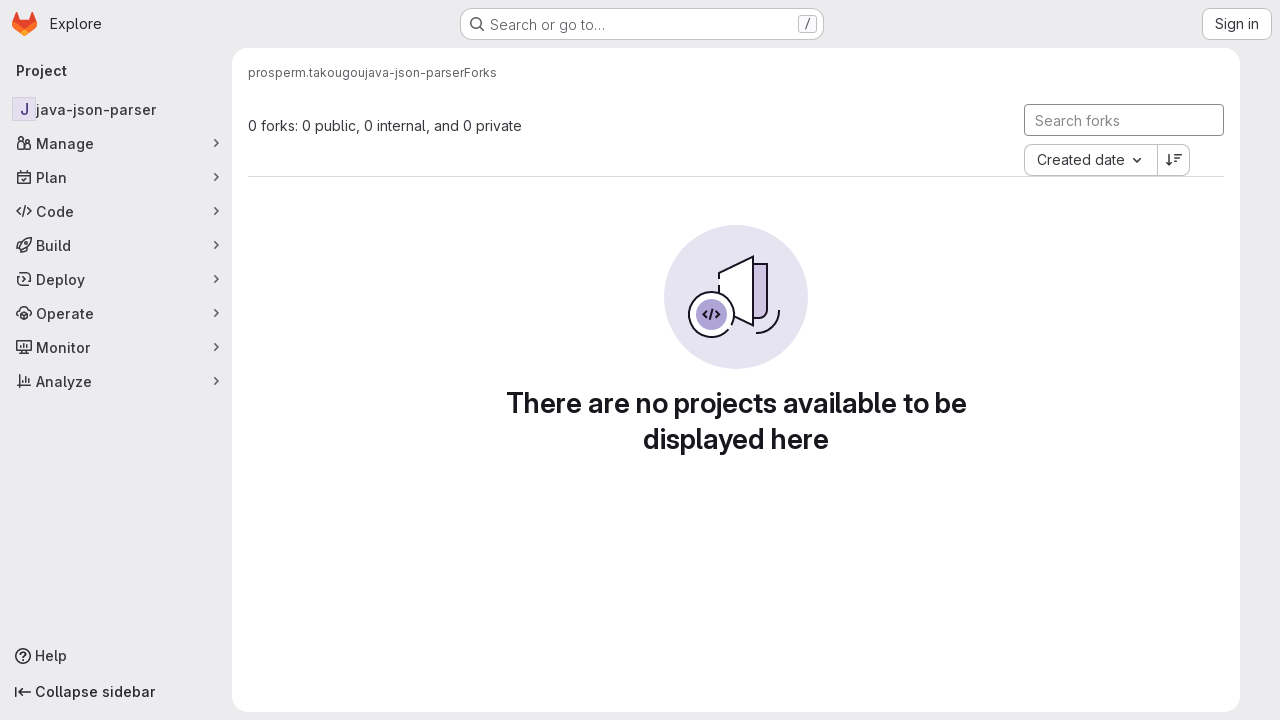

--- FILE ---
content_type: text/javascript; charset=utf-8
request_url: https://gitedu.hesge.ch/assets/webpack/redirect_listbox.2c213eec.chunk.js
body_size: 23461
content:
(this.webpackJsonp=this.webpackJsonp||[]).push([["redirect_listbox","a9b73706","9a1d23f6"],{"1I5c":function(t,e,n){"use strict";var i=n("7e18"),o=n("hvGG"),r=n("d85j"),s=n("NnjE"),l=n("4qOP"),a={name:"GlSearchBoxByType",components:{GlClearIconButton:i.a,GlIcon:r.a,GlFormInput:o.a,GlLoadingIcon:s.a},inheritAttrs:!1,model:{prop:"value",event:"input"},props:{value:{type:String,required:!1,default:""},borderless:{type:Boolean,required:!1,default:!1},clearButtonTitle:{type:String,required:!1,default:function(){return Object(l.b)("GlSearchBoxByType.clearButtonTitle","Clear")}},disabled:{type:Boolean,required:!1,default:!1},isLoading:{type:Boolean,required:!1,default:!1},tooltipContainer:{required:!1,default:!1,validator:function(t){return!1===t||"string"==typeof t||t instanceof HTMLElement}}},computed:{inputAttributes(){const t={type:"search",placeholder:Object(l.b)("GlSearchBoxByType.input.placeholder","Search"),...this.$attrs};return t["aria-label"]||(t["aria-label"]=t.placeholder),t},hasValue(){return Boolean(this.value.length)},inputListeners(){return{...this.$listeners,input:this.onInput,focusin:this.onFocusin,focusout:this.onFocusout}},showClearButton(){return this.hasValue&&!this.disabled}},methods:{isInputOrClearButton(t){var e,n;return t===(null===(e=this.$refs.input)||void 0===e?void 0:e.$el)||t===(null===(n=this.$refs.clearButton)||void 0===n?void 0:n.$el)},clearInput(){this.onInput(""),this.focusInput()},focusInput(){this.$refs.input.$el.focus()},onInput(t){this.$emit("input",t)},onFocusout(t){const{relatedTarget:e}=t;this.isInputOrClearButton(e)||this.$emit("focusout",t)},onFocusin(t){const{relatedTarget:e}=t;this.isInputOrClearButton(e)||this.$emit("focusin",t)}}},c=n("tBpV"),u=Object(c.a)(a,(function(){var t=this,e=t._self._c;return e("div",{staticClass:"gl-search-box-by-type"},[e("gl-icon",{staticClass:"gl-search-box-by-type-search-icon",attrs:{name:"search",variant:"subtle"}}),t._v(" "),e("gl-form-input",t._g(t._b({ref:"input",class:{"gl-search-box-by-type-input":!t.borderless,"gl-search-box-by-type-input-borderless":t.borderless},attrs:{value:t.value,disabled:t.disabled}},"gl-form-input",t.inputAttributes,!1),t.inputListeners)),t._v(" "),t.isLoading||t.showClearButton?e("div",{staticClass:"gl-search-box-by-type-right-icons"},[t.isLoading?e("gl-loading-icon",{staticClass:"gl-search-box-by-type-loading-icon"}):t._e(),t._v(" "),t.showClearButton?e("gl-clear-icon-button",{ref:"clearButton",staticClass:"gl-search-box-by-type-clear gl-clear-icon-button",attrs:{title:t.clearButtonTitle,"tooltip-container":t.tooltipContainer},on:{click:function(e){return e.stopPropagation(),t.clearInput.apply(null,arguments)},focusin:t.onFocusin,focusout:t.onFocusout}}):t._e()],1):t._e()],1)}),[],!1,null,null,null);e.a=u.exports},"3CjL":function(t,e,n){var i=n("6+df"),o=n("3ftC");t.exports=function(t,e,n){return void 0===n&&(n=e,e=void 0),void 0!==n&&(n=(n=o(n))==n?n:0),void 0!==e&&(e=(e=o(e))==e?e:0),i(o(t),e,n)}},"6+df":function(t,e){t.exports=function(t,e,n){return t==t&&(void 0!==n&&(t=t<=n?t:n),void 0!==e&&(t=t>=e?t:e)),t}},"7e18":function(t,e,n){"use strict";var i=n("zIFf"),o=n("CbCZ"),r=n("4qOP"),s={name:"ClearIconButton",components:{GlButton:o.a},directives:{GlTooltip:i.a},props:{title:{type:String,required:!1,default:function(){return Object(r.b)("ClearIconButton.title","Clear")}},tooltipContainer:{required:!1,default:!1,validator:function(t){return!1===t||"string"==typeof t||t instanceof HTMLElement}}}},l=n("tBpV"),a=Object(l.a)(s,(function(){return(0,this._self._c)("gl-button",this._g({directives:[{name:"gl-tooltip",rawName:"v-gl-tooltip.hover",value:{container:this.tooltipContainer},expression:"{ container: tooltipContainer }",modifiers:{hover:!0}}],staticClass:"gl-clear-icon-button",attrs:{variant:"default",category:"tertiary",size:"small",name:"clear",icon:"clear",title:this.title,"aria-label":this.title}},this.$listeners))}),[],!1,null,null,null);e.a=a.exports},"93nq":function(t,e,n){"use strict";n("Tznw"),n("IYH6"),n("6yen"),n("OeRx"),n("l/dT"),n("RqS2"),n("Zy7a"),n("cjZU"),n("OAhk"),n("X42P"),n("mHhP"),n("fn0I"),n("UB/6"),n("imhG"),n("B++/"),n("z6RN"),n("47t/"),n("UezY"),n("hG7+"),n("3UXl"),n("iyoE"),n("v2fZ"),n("aFm2"),n("R9qC"),n("ZzK0"),n("BzOf");var i=n("3CjL"),o=n.n(i),r=n("o4PY"),s=n.n(r),l=n("mpVB"),a=n("RK7s"),c=n("q3oM"),u=n("CbCZ"),d=n("NnjE"),h=n("gFTu"),f=n("1I5c"),p=n("b1NL"),g=n("4qOP"),m=n("d85j"),b={name:"GlListboxItem",components:{GlIcon:m.a},props:{isSelected:{type:Boolean,default:!1,required:!1},isFocused:{type:Boolean,default:!1,required:!1},isCheckCentered:{type:Boolean,required:!1,default:!1},isHighlighted:{type:Boolean,default:!1,required:!1}},computed:{checkedClasses(){return this.isCheckCentered?"":"gl-mt-3 gl-self-start"}},methods:{toggleSelection(){this.$emit("select",!this.isSelected)},onKeydown(t){const{code:e}=t;e!==a.d&&e!==a.n||(Object(l.k)(t),this.toggleSelection())}}},y=n("tBpV"),v=Object(y.a)(b,(function(){var t=this,e=t._self._c;return e("li",{class:["gl-new-dropdown-item",{"gl-new-dropdown-item-highlighted":t.isHighlighted}],attrs:{role:"option",tabindex:t.isFocused?0:-1,"aria-selected":t.isSelected},on:{click:t.toggleSelection,keydown:t.onKeydown}},[e("span",{staticClass:"gl-new-dropdown-item-content"},[e("gl-icon",{class:["gl-new-dropdown-item-check-icon",{"gl-invisible":!t.isSelected},t.checkedClasses],attrs:{name:"mobile-issue-close","data-testid":"dropdown-item-checkbox"}}),t._v(" "),e("span",{staticClass:"gl-new-dropdown-item-text-wrapper"},[t._t("default")],2)],1)])}),[],!1,null,null,null).exports,x={name:"GlListboxSearchInput",components:{GlClearIconButton:n("7e18").a,GlIcon:m.a},inheritAttrs:!1,model:{prop:"value",event:"input"},props:{value:{type:String,required:!1,default:""},placeholder:{type:String,required:!1,default:"Search"}},computed:{hasValue(){return Boolean(this.value.length)},inputListeners(){var t=this;return{...this.$listeners,input:function(e){t.$emit("input",e.target.value)}}}},methods:{clearInput(){this.$emit("input",""),this.focusInput()},focusInput(){this.$refs.input.focus()}}},w=Object(y.a)(x,(function(){var t=this,e=t._self._c;return e("div",{staticClass:"gl-listbox-search"},[e("gl-icon",{staticClass:"gl-listbox-search-icon",attrs:{name:"search-sm",size:12}}),t._v(" "),e("input",t._g(t._b({ref:"input",staticClass:"gl-listbox-search-input",attrs:{type:"search","aria-label":t.placeholder,placeholder:t.placeholder},domProps:{value:t.value}},"input",t.$attrs,!1),t.inputListeners)),t._v(" "),t.hasValue?e("gl-clear-icon-button",{staticClass:"gl-listbox-search-clear-button",on:{click:function(e){return e.stopPropagation(),t.clearInput.apply(null,arguments)}}}):t._e()],1)}),[],!1,null,null,null).exports,O={name:"GlListboxGroup",props:{name:{type:String,required:!0},textSrOnly:{type:Boolean,required:!1,default:!1}},created(){this.nameId=s()("gl-listbox-group-")}},S=Object(y.a)(O,(function(){var t=this,e=t._self._c;return e("ul",{staticClass:"gl-mb-0 gl-pl-0",attrs:{role:"group","aria-labelledby":t.nameId}},[e("li",{staticClass:"gl-pb-2 gl-pl-4 gl-pt-3 gl-text-sm gl-font-bold gl-text-strong",class:{"gl-sr-only":t.textSrOnly},attrs:{id:t.nameId,role:"presentation"}},[t._t("group-label",(function(){return[t._v(t._s(t.name))]}))],2),t._v(" "),t._t("default")],2)}),[],!1,null,null,null).exports,I=n("Mb0h");const C=Symbol("null-key"),T=["gl-border-t-1","gl-border-t-solid","gl-border-t-dropdown-divider","gl-pt-1","gl-mt-2"];var B={name:"GlCollapsibleListbox",HEADER_ITEMS_BORDER_CLASSES:["gl-border-b-1","gl-border-b-solid","gl-border-b-dropdown-divider"],events:{GL_DROPDOWN_SHOWN:a.i,GL_DROPDOWN_HIDDEN:a.h},components:{GlBaseDropdown:p.a,GlListboxItem:v,GlListboxGroup:S,GlButton:u.a,GlSearchBoxByType:f.a,GlListboxSearchInput:w,GlLoadingIcon:d.a,GlIntersectionObserver:h.a},model:{prop:"selected",event:"select"},props:{items:{type:Array,required:!1,default:function(){return[]},validator:I.c},selected:{type:[Array,String,Number,null],required:!1,default:function(){return[]}},multiple:{type:Boolean,required:!1,default:!1},toggleText:{type:String,required:!1,default:""},textSrOnly:{type:Boolean,required:!1,default:!1},headerText:{type:String,required:!1,default:""},category:{type:String,required:!1,default:c.p.primary,validator:function(t){return t in c.p}},variant:{type:String,required:!1,default:c.z.default,validator:function(t){return t in c.z}},size:{type:String,required:!1,default:"medium",validator:function(t){return t in c.q}},icon:{type:String,required:!1,default:""},disabled:{type:Boolean,required:!1,default:!1},loading:{type:Boolean,required:!1,default:!1},toggleClass:{type:[String,Array,Object],required:!1,default:null},noCaret:{type:Boolean,required:!1,default:!1},placement:{type:String,required:!1,default:"bottom-start",validator:function(t){return Object.keys(c.y).includes(t)}},isCheckCentered:{type:Boolean,required:!1,default:!1},toggleId:{type:String,required:!1,default:null},toggleAriaLabelledBy:{type:String,required:!1,default:null},listAriaLabelledBy:{type:String,required:!1,default:null},searchable:{type:Boolean,required:!1,default:!1},searching:{type:Boolean,required:!1,default:!1},infiniteScroll:{type:Boolean,required:!1,default:!1},totalItems:{type:Number,required:!1,default:null},infiniteScrollLoading:{type:Boolean,required:!1,default:!1},noResultsText:{type:String,required:!1,default:"No results found"},searchPlaceholder:{type:String,required:!1,default:"Search"},resetButtonLabel:{type:String,required:!1,default:""},showSelectAllButtonLabel:{type:String,required:!1,default:""},block:{type:Boolean,required:!1,default:!1},dropdownOffset:{type:[Number,Object],required:!1,default:void 0},fluidWidth:{type:Boolean,required:!1,default:!1},positioningStrategy:{type:String,required:!1,default:a.l,validator:function(t){return[a.l,a.m].includes(t)}},startOpened:{type:Boolean,required:!1,default:!1},srOnlyResultsLabel:{type:Function,required:!1,default:Object(g.c)("GlCollapsibleListbox.srOnlyResultsLabel","%d result","%d results")}},data:()=>({selectedValues:[],listboxId:s()("listbox-"),searchInputId:s()("listbox-search-input-"),nextFocusedItemIndex:null,searchStr:"",topBoundaryVisible:!0,bottomBoundaryVisible:!0,activeItemId:null,itemIds:new Map}),computed:{ariaLabelledByID(){return this.searchable?this.searchInputId:this.listAriaLabelledBy||this.headerId||this.toggleIdComputed},toggleIdComputed(){return this.toggleId||s()("dropdown-toggle-btn-")},listboxTag(){return!this.hasItems||Object(I.b)(this.items[0])?"ul":"div"},listboxClasses(){return{"top-scrim-visible":!this.topBoundaryVisible,"bottom-scrim-visible":!this.bottomBoundaryVisible,[a.f]:!0}},itemTag(){return"ul"===this.listboxTag?"li":"div"},flattenedOptions(){return Object(I.a)(this.items)},searchHasOptions(){return this.flattenedOptions.length>0&&this.searchStr},hasItems(){return this.items.length>0},listboxToggleText(){var t,e=this;return this.toggleText?this.toggleText:!this.multiple&&this.selectedValues.length?null===(t=this.flattenedOptions.find((function({value:t}){return t===e.selectedValues[0]})))||void 0===t?void 0:t.text:""},selectedIndices(){var t=this;return this.selectedValues.map((function(e){return t.flattenedOptions.findIndex((function({value:t}){return t===e}))})).filter((function(t){return-1!==t})).sort()},showList(){return this.flattenedOptions.length&&!this.searching},showNoResultsText(){return!this.flattenedOptions.length&&!this.searching},announceSRSearchResults(){return this.searchable&&!this.showNoResultsText},headerId(){return this.headerText&&s()("listbox-header-")},showResetButton(){return!!this.resetButtonLabel&&(!!this.hasItems&&(!(!this.selected||0===this.selected.length)&&!this.showSelectAllButton))},showSelectAllButton(){return!!this.showSelectAllButtonLabel&&(!!this.multiple&&(!!this.hasItems&&this.selected.length!==this.flattenedOptions.length))},showIntersectionObserver(){return this.infiniteScroll&&!this.infiniteScrollLoading&&!this.loading&&!this.searching},isBusy(){return this.infiniteScrollLoading||this.loading||this.searching},hasCustomToggle(){return Boolean(this.$scopedSlots.toggle)},hasSelection(){return Boolean(this.selectedValues.length)},toggleButtonClasses(){const t=[this.toggleClass];return this.hasSelection||t.push("!gl-text-subtle"),t},hasHeader(){return this.headerText||this.searchable},hasFooter(){return Boolean(this.$scopedSlots.footer)},loadingAnnouncementText(){return this.infiniteScrollLoading?Object(g.b)("GlCollapsibleListbox.loadingAnnouncementText.loadingMoreItems","Loading more items"):this.searching?Object(g.b)("GlCollapsibleListbox.loadingAnnouncementText.searching","Searching"):this.loading?Object(g.b)("GlCollapsibleListbox.loadingAnnouncementText.loadingItems","Loading items"):""}},watch:{selected:{immediate:!0,handler(t){Array.isArray(t)?this.selectedValues=[...t]:this.selectedValues=[t]}},items:{handler(){var t=this;this.$nextTick((function(){t.observeScroll(),t.searchHasOptions?t.nextFocusedItemIndex=0:t.nextFocusedItemIndex=null}))}}},mounted(){this.startOpened&&this.open(),this.observeScroll()},beforeDestroy(){var t;null===(t=this.scrollObserver)||void 0===t||t.disconnect()},methods:{open(){this.$refs.baseDropdown.open()},close(){this.$refs.baseDropdown.close()},groupClasses:t=>0===t?null:T,onShow(){var t;if(this.searchable){if(this.focusSearchInput(),this.searchHasOptions){this.nextFocusedItemIndex=0;const t=this.flattenedOptions[0];this.activeItemId=this.generateItemId(t)}}else this.focusItem(null!==(t=this.selectedIndices[0])&&void 0!==t?t:0,this.getFocusableListItemElements());this.$emit(a.i)},onHide(){this.$emit(a.h),this.nextFocusedItemIndex=null},getNextIndex:(t,e,n)=>e===a.b?t>0?t-1:n-1:t<n-1?t+1:0,handleListNavigation(t,e){var n;const i=null!==(n=this.nextFocusedItemIndex)&&void 0!==n?n:-1,o=this.getNextIndex(i,t,e.length);this.focusItem(o,e,this.searchable)},onKeydown(t){const{code:e,target:n}=t,i=this.getFocusableListItemElements();if(i.length<1)return;const o=n.matches(".gl-listbox-search-input");let r=!0;switch(e){case a.j:!this.searchable&&o||this.focusItem(0,i,this.searchable);break;case a.c:!this.searchable&&o||this.focusItem(i.length-1,i,this.searchable);break;case a.b:if(o&&!this.searchable)return;this.handleListNavigation(a.b,i);break;case a.a:o&&!this.searchable?this.focusItem(0,i):this.handleListNavigation(a.a,i);break;case a.d:if(o){if(i.length>0&&null!==this.nextFocusedItemIndex){const t=this.flattenedOptions[this.nextFocusedItemIndex];this.onSelect(t,!this.isSelected(t))}}else r=!1;break;default:r=!1}r&&Object(l.k)(t)},getFocusableListItemElements(){var t;const e=null===(t=this.$refs.list)||void 0===t?void 0:t.querySelectorAll('[role="option"]');return Array.from(e||[])},focusNextItem(t,e,n){const{target:i}=t,r=e.indexOf(i),s=o()(r+n,0,e.length-1);this.focusItem(s,e)},focusItem(t,e,n=!1){var i=this;this.nextFocusedItemIndex=t;const o=this.flattenedOptions[t];var r;(this.activeItemId=o?this.generateItemId(o):null,n)||(null===(r=e[t])||void 0===r||r.focus());this.$nextTick((function(){i.scrollActiveItemIntoView()}))},focusSearchInput(){this.$refs.searchBox.focusInput()},onSelect(t,e){this.multiple?this.onMultiSelect(t.value,e):this.onSingleSelect(t.value,e)},isHighlighted(t){return this.nextFocusedItemIndex===this.flattenedOptions.indexOf(t)},isSelected(t){return this.selectedValues.some((function(e){return e===t.value}))},isFocused(t){return this.nextFocusedItemIndex===this.flattenedOptions.indexOf(t)},onSingleSelect(t,e){e&&this.$emit("select",t),this.closeAndFocus()},onMultiSelect(t,e){e?this.$emit("select",[...this.selectedValues,t]):this.$emit("select",this.selectedValues.filter((function(e){return e!==t})))},search(t){this.$emit("search",t)},onResetButtonClicked(){this.$emit("reset")},onSelectAllButtonClicked(){this.$emit("select-all")},closeAndFocus(){this.$refs.baseDropdown.closeAndFocus()},onIntersectionObserverAppear(){this.$emit("bottom-reached")},listboxItemKey:t=>null===t.value?C:t.value,listboxItemMoreItemsAriaAttributes(t){return null===this.totalItems?{}:{"aria-setsize":this.totalItems,"aria-posinset":t+1}},observeScroll(){var t,e=this;const n={rootMargin:"8px",root:this.$refs.list,threshold:1};null===(t=this.scrollObserver)||void 0===t||t.disconnect();const i=new IntersectionObserver((function(t){t.forEach((function(t){var n;e[null===(n=t.target)||void 0===n?void 0:n.$__visibilityProp]=t.isIntersecting}))}),n),o=this.$refs["top-boundary"],r=this.$refs["bottom-boundary"];o&&(o.$__visibilityProp="topBoundaryVisible",i.observe(o)),r&&(r.$__visibilityProp="bottomBoundaryVisible",i.observe(r)),this.scrollObserver=i},isOption:I.b,generateItemId(t){const e=null===t.value?C:t.value;return this.itemIds.has(e)||this.itemIds.set(e,s()("listbox-item-")),this.itemIds.get(e)},scrollActiveItemIntoView(){const t=this.$refs.list;if(!this.activeItemId||!this.searchable||!t)return;const e=document.getElementById(this.activeItemId);if(!e)return;const n=t.getBoundingClientRect(),i=e.getBoundingClientRect(),o=e.offsetTop;i.top<n.top?t.scrollTo({top:o-30,behavior:"smooth"}):i.bottom>n.bottom&&t.scrollTo({top:o-n.height+e.offsetHeight+30,behavior:"smooth"})}}},$=Object(y.a)(B,(function(){var t=this,e=t._self._c;return e("gl-base-dropdown",{ref:"baseDropdown",attrs:{"aria-haspopup":"listbox","aria-labelledby":t.toggleAriaLabelledBy,block:t.block,"toggle-id":t.toggleIdComputed,"toggle-text":t.listboxToggleText,"toggle-class":t.toggleButtonClasses,"text-sr-only":t.textSrOnly,category:t.category,variant:t.variant,size:t.size,icon:t.icon,disabled:t.disabled,loading:t.loading,"no-caret":t.noCaret,placement:t.placement,offset:t.dropdownOffset,"fluid-width":t.fluidWidth,"positioning-strategy":t.positioningStrategy},on:t._d({},[t.$options.events.GL_DROPDOWN_SHOWN,t.onShow,t.$options.events.GL_DROPDOWN_HIDDEN,t.onHide]),scopedSlots:t._u([t.hasCustomToggle?{key:"toggle",fn:function(){return[t._t("toggle")]},proxy:!0}:null,{key:"default",fn:function({visible:n}){return[t.headerText?e("div",{staticClass:"gl-flex gl-min-h-8 gl-items-center !gl-p-4",class:t.$options.HEADER_ITEMS_BORDER_CLASSES},[e("div",{staticClass:"gl-grow gl-pr-2 gl-text-sm gl-font-bold gl-text-strong",attrs:{id:t.headerId,"data-testid":"listbox-header-text"}},[t._v("\n        "+t._s(t.headerText)+"\n      ")]),t._v(" "),t.showResetButton?e("gl-button",{staticClass:"!gl-m-0 !gl-w-auto gl-max-w-1/2 gl-flex-shrink-0 gl-text-ellipsis !gl-px-2 !gl-text-sm focus:!gl-focus-inset",attrs:{category:"tertiary",size:"small","data-testid":"listbox-reset-button"},on:{click:t.onResetButtonClicked}},[t._v("\n        "+t._s(t.resetButtonLabel)+"\n      ")]):t._e(),t._v(" "),t.showSelectAllButton?e("gl-button",{staticClass:"!gl-m-0 !gl-w-auto gl-max-w-1/2 gl-flex-shrink-0 gl-text-ellipsis !gl-px-2 !gl-text-sm focus:!gl-focus-inset",attrs:{category:"tertiary",size:"small","data-testid":"listbox-select-all-button"},on:{click:t.onSelectAllButtonClicked}},[t._v("\n        "+t._s(t.showSelectAllButtonLabel)+"\n      ")]):t._e()],1):t._e(),t._v(" "),t.searchable?e("div",{class:t.$options.HEADER_ITEMS_BORDER_CLASSES},[e("gl-listbox-search-input",{ref:"searchBox",class:{"gl-listbox-topmost":!t.headerText},attrs:{id:t.searchInputId,"data-testid":"listbox-search-input",role:"combobox","aria-expanded":String(n),"aria-controls":t.listboxId,"aria-activedescendant":t.activeItemId,"aria-haspopup":"listbox",placeholder:t.searchPlaceholder},on:{input:t.search,keydown:[function(e){if(!e.type.indexOf("key")&&t._k(e.keyCode,"enter",13,e.key,"Enter"))return null;e.preventDefault()},t.onKeydown]},model:{value:t.searchStr,callback:function(e){t.searchStr=e},expression:"searchStr"}}),t._v(" "),t.searching?e("gl-loading-icon",{staticClass:"gl-my-3",attrs:{"data-testid":"listbox-search-loader",size:"md"}}):t._e()],1):t._e(),t._v(" "),t.showList?e(t.listboxTag,{ref:"list",tag:"component",staticClass:"gl-new-dropdown-contents gl-new-dropdown-contents-with-scrim-overlay",class:t.listboxClasses,attrs:{id:t.listboxId,"aria-busy":t.isBusy,"aria-labelledby":t.ariaLabelledByID,"aria-multiselectable":t.multiple?"true":void 0,role:"listbox",tabindex:"0"},on:{keydown:t.onKeydown}},[e(t.itemTag,{tag:"component",staticClass:"top-scrim-wrapper",attrs:{"aria-hidden":"true","data-testid":"top-scrim"}},[e("div",{staticClass:"top-scrim",class:{"top-scrim-light":!t.hasHeader,"top-scrim-dark":t.hasHeader}})]),t._v(" "),e(t.itemTag,{ref:"top-boundary",tag:"component",attrs:{"aria-hidden":"true"}}),t._v(" "),t._l(t.items,(function(n,i){return[t.isOption(n)?[e("gl-listbox-item",t._b({key:t.listboxItemKey(n),attrs:{id:t.generateItemId(n),"data-testid":"listbox-item-"+n.value,"is-highlighted":t.isHighlighted(n),"is-selected":t.isSelected(n),"is-focused":t.isFocused(n),"is-check-centered":t.isCheckCentered},on:{select:function(e){return t.onSelect(n,e)}}},"gl-listbox-item",t.listboxItemMoreItemsAriaAttributes(i),!1),[t._t("list-item",(function(){return[t._v("\n              "+t._s(n.text)+"\n            ")]}),{item:n})],2)]:[e("gl-listbox-group",{key:n.text,class:t.groupClasses(i),attrs:{name:n.text,"text-sr-only":n.textSrOnly},scopedSlots:t._u([t.$scopedSlots["group-label"]?{key:"group-label",fn:function(){return[t._t("group-label",null,{group:n})]},proxy:!0}:null],null,!0)},[t._v(" "),t._l(n.options,(function(n){return e("gl-listbox-item",{key:t.listboxItemKey(n),attrs:{id:t.generateItemId(n),"data-testid":"listbox-item-"+n.value,"is-highlighted":t.isHighlighted(n),"is-selected":t.isSelected(n),"is-focused":t.isFocused(n),"is-check-centered":t.isCheckCentered},on:{select:function(e){return t.onSelect(n,e)}}},[t._t("list-item",(function(){return[t._v("\n                "+t._s(n.text)+"\n              ")]}),{item:n})],2)}))],2)]]})),t._v(" "),t.infiniteScrollLoading?e(t.itemTag,{tag:"component"},[e("gl-loading-icon",{staticClass:"gl-my-3",attrs:{"data-testid":"listbox-infinite-scroll-loader",size:"md"}})],1):t._e(),t._v(" "),t.showIntersectionObserver?e("gl-intersection-observer",{on:{appear:t.onIntersectionObserverAppear}}):t._e(),t._v(" "),e(t.itemTag,{ref:"bottom-boundary",tag:"component",attrs:{"aria-hidden":"true"}}),t._v(" "),e(t.itemTag,{tag:"component",staticClass:"bottom-scrim-wrapper",attrs:{"aria-hidden":"true","data-testid":"bottom-scrim"}},[e("div",{staticClass:"bottom-scrim",class:{"!gl-rounded-none":t.hasFooter}})])],2):t._e(),t._v(" "),t.announceSRSearchResults?e("span",{staticClass:"gl-sr-only",attrs:{"data-testid":"listbox-number-of-results","aria-live":"assertive"}},[t._t("search-summary-sr-only",(function(){return[t._v("\n        "+t._s(t.srOnlyResultsLabel(t.flattenedOptions.length))+"\n      ")]}))],2):t._e(),t._v(" "),t.isBusy?e("span",{staticClass:"gl-sr-only",attrs:{"aria-live":"polite","data-testid":"listbox-loading-announcement"}},[t._v("\n      "+t._s(t.loadingAnnouncementText)+"\n    ")]):t.showNoResultsText?e("div",{staticClass:"gl-py-3 gl-pl-7 gl-pr-5 gl-text-base gl-text-subtle",attrs:{"aria-live":"assertive","data-testid":"listbox-no-results-text"}},[t._v("\n      "+t._s(t.noResultsText)+"\n    ")]):t._e(),t._v(" "),t._t("footer")]}}],null,!0)})}),[],!1,null,null,null);e.a=$.exports},CoLc:function(t,e,n){"use strict";n.r(e);n("3UXl"),n("iyoE"),n("byxs"),n("B++/"),n("z6RN"),n("47t/");var i=n("93nq"),o=n("ewH8");function r(t,{onChange:e}={}){if(!t)return null;const{items:n,selected:r,placement:s,className:l,headerText:a}=function(t){const{items:e,selected:n,placement:i,headerText:o}=t.dataset,r=JSON.parse(e),{className:s}=t;return{items:r,selected:n,placement:i,className:s,headerText:o}}(t);return new o.default({el:t,data:()=>({selected:r}),computed:{text(){var t,e=this;return null===(t=n.find((function({value:t}){return t===e.selected})))||void 0===t?void 0:t.text}},render(t){var o=this;return t(i.a,{props:{items:n,placement:s,selected:this.selected,toggleText:this.text,headerText:a},class:l,on:{select:function(t){o.selected=t;const i=n.find((function({value:e}){return e===t}));"function"==typeof e&&e(i)}}})}})}var s=n("3twG");Array.from(document.querySelectorAll(".js-redirect-listbox")).map((function(t){return r(t,{onChange({href:t}){Object(s.T)(t)}})}))},Mb0h:function(t,e,n){"use strict";n.d(e,"b",(function(){return l})),n.d(e,"c",(function(){return d})),n.d(e,"a",(function(){return u}));n("LdIe"),n("z6RN"),n("PTOk"),n("dHQd"),n("yoDG"),n("KeS/"),n("tWNI"),n("8d6S"),n("VwWG"),n("IYHS"),n("rIA9"),n("MViX"),n("zglm"),n("GDOA"),n("hlbI"),n("a0mT"),n("u3H1"),n("ta8/"),n("IKCR"),n("nmTw"),n("W2kU"),n("58fc"),n("7dtT"),n("Rhav"),n("uhEP"),n("eppl"),n("YSE1"),n("b+iX"),n("3UXl"),n("iyoE"),n("UezY"),n("hG7+");var i=n("6npM"),o=n.n(i),r=n("lx39"),s=n.n(r);const l=function(t){return Boolean(t)&&(s()(t.value)||o()(t.value)||null===t.value)},a=function({options:t}={}){return Array.isArray(t)&&t.every(l)},c=function(t){return t.length===new Set(t).size},u=function(t){return t.flatMap((function(t){return l(t)?t:t.options}))},d=function(t){return function(t){return t.every(l)||t.every(a)}(t)&&function(t){return c(u(t).map((function({value:t}){return t})))}(t)&&function(t){return c(t.filter(a).map((function({text:t}){return t})))}(t)}},Vz8y:function(t,e,n){"use strict";function i(){return"undefined"!=typeof window}function o(t){return l(t)?(t.nodeName||"").toLowerCase():"#document"}function r(t){var e;return(null==t||null==(e=t.ownerDocument)?void 0:e.defaultView)||window}function s(t){var e;return null==(e=(l(t)?t.ownerDocument:t.document)||window.document)?void 0:e.documentElement}function l(t){return!!i()&&(t instanceof Node||t instanceof r(t).Node)}function a(t){return!!i()&&(t instanceof Element||t instanceof r(t).Element)}function c(t){return!!i()&&(t instanceof HTMLElement||t instanceof r(t).HTMLElement)}function u(t){return!(!i()||"undefined"==typeof ShadowRoot)&&(t instanceof ShadowRoot||t instanceof r(t).ShadowRoot)}n.d(e,"a",(function(){return C})),n.d(e,"b",(function(){return w})),n.d(e,"c",(function(){return s})),n.d(e,"d",(function(){return _})),n.d(e,"e",(function(){return o})),n.d(e,"f",(function(){return T})),n.d(e,"g",(function(){return $})),n.d(e,"h",(function(){return B})),n.d(e,"i",(function(){return r})),n.d(e,"j",(function(){return x})),n.d(e,"k",(function(){return a})),n.d(e,"l",(function(){return c})),n.d(e,"m",(function(){return I})),n.d(e,"n",(function(){return h})),n.d(e,"o",(function(){return p})),n.d(e,"p",(function(){return m})),n.d(e,"q",(function(){return O}));const d=new Set(["inline","contents"]);function h(t){const{overflow:e,overflowX:n,overflowY:i,display:o}=C(t);return/auto|scroll|overlay|hidden|clip/.test(e+i+n)&&!d.has(o)}const f=new Set(["table","td","th"]);function p(t){return f.has(o(t))}const g=[":popover-open",":modal"];function m(t){return g.some(e=>{try{return t.matches(e)}catch(t){return!1}})}const b=["transform","translate","scale","rotate","perspective"],y=["transform","translate","scale","rotate","perspective","filter"],v=["paint","layout","strict","content"];function x(t){const e=O(),n=a(t)?C(t):t;return b.some(t=>!!n[t]&&"none"!==n[t])||!!n.containerType&&"normal"!==n.containerType||!e&&!!n.backdropFilter&&"none"!==n.backdropFilter||!e&&!!n.filter&&"none"!==n.filter||y.some(t=>(n.willChange||"").includes(t))||v.some(t=>(n.contain||"").includes(t))}function w(t){let e=B(t);for(;c(e)&&!I(e);){if(x(e))return e;if(m(e))return null;e=B(e)}return null}function O(){return!("undefined"==typeof CSS||!CSS.supports)&&CSS.supports("-webkit-backdrop-filter","none")}const S=new Set(["html","body","#document"]);function I(t){return S.has(o(t))}function C(t){return r(t).getComputedStyle(t)}function T(t){return a(t)?{scrollLeft:t.scrollLeft,scrollTop:t.scrollTop}:{scrollLeft:t.scrollX,scrollTop:t.scrollY}}function B(t){if("html"===o(t))return t;const e=t.assignedSlot||t.parentNode||u(t)&&t.host||s(t);return u(e)?e.host:e}function $(t,e,n){var i;void 0===e&&(e=[]),void 0===n&&(n=!0);const o=function t(e){const n=B(e);return I(n)?e.ownerDocument?e.ownerDocument.body:e.body:c(n)&&h(n)?n:t(n)}(t),s=o===(null==(i=t.ownerDocument)?void 0:i.body),l=r(o);if(s){const t=_(l);return e.concat(l,l.visualViewport||[],h(o)?o:[],t&&n?$(t):[])}return e.concat(o,$(o,[],n))}function _(t){return t.parent&&Object.getPrototypeOf(t.parent)?t.frameElement:null}},WrwP:function(t,e,n){"use strict";n.r(e),n.d(e,"getOverflowAncestors",(function(){return V.g})),n.d(e,"arrow",(function(){return ut})),n.d(e,"autoPlacement",(function(){return rt})),n.d(e,"autoUpdate",(function(){return nt})),n.d(e,"computePosition",(function(){return ft})),n.d(e,"detectOverflow",(function(){return it})),n.d(e,"flip",(function(){return lt})),n.d(e,"hide",(function(){return ct})),n.d(e,"inline",(function(){return dt})),n.d(e,"limitShift",(function(){return ht})),n.d(e,"offset",(function(){return ot})),n.d(e,"platform",(function(){return tt})),n.d(e,"shift",(function(){return st})),n.d(e,"size",(function(){return at}));const i=["top","right","bottom","left"],o=["start","end"],r=i.reduce((t,e)=>t.concat(e,e+"-"+o[0],e+"-"+o[1]),[]),s=Math.min,l=Math.max,a=Math.round,c=Math.floor,u=t=>({x:t,y:t}),d={left:"right",right:"left",bottom:"top",top:"bottom"},h={start:"end",end:"start"};function f(t,e,n){return l(t,s(e,n))}function p(t,e){return"function"==typeof t?t(e):t}function g(t){return t.split("-")[0]}function m(t){return t.split("-")[1]}function b(t){return"x"===t?"y":"x"}function y(t){return"y"===t?"height":"width"}const v=new Set(["top","bottom"]);function x(t){return v.has(g(t))?"y":"x"}function w(t){return b(x(t))}function O(t,e,n){void 0===n&&(n=!1);const i=m(t),o=w(t),r=y(o);let s="x"===o?i===(n?"end":"start")?"right":"left":"start"===i?"bottom":"top";return e.reference[r]>e.floating[r]&&(s=_(s)),[s,_(s)]}function S(t){return t.replace(/start|end/g,t=>h[t])}const I=["left","right"],C=["right","left"],T=["top","bottom"],B=["bottom","top"];function $(t,e,n,i){const o=m(t);let r=function(t,e,n){switch(t){case"top":case"bottom":return n?e?C:I:e?I:C;case"left":case"right":return e?T:B;default:return[]}}(g(t),"start"===n,i);return o&&(r=r.map(t=>t+"-"+o),e&&(r=r.concat(r.map(S)))),r}function _(t){return t.replace(/left|right|bottom|top/g,t=>d[t])}function j(t){return"number"!=typeof t?function(t){return{top:0,right:0,bottom:0,left:0,...t}}(t):{top:t,right:t,bottom:t,left:t}}function k(t){const{x:e,y:n,width:i,height:o}=t;return{width:i,height:o,top:n,left:e,right:e+i,bottom:n+o,x:e,y:n}}function A(t,e,n){let{reference:i,floating:o}=t;const r=x(e),s=w(e),l=y(s),a=g(e),c="y"===r,u=i.x+i.width/2-o.width/2,d=i.y+i.height/2-o.height/2,h=i[l]/2-o[l]/2;let f;switch(a){case"top":f={x:u,y:i.y-o.height};break;case"bottom":f={x:u,y:i.y+i.height};break;case"right":f={x:i.x+i.width,y:d};break;case"left":f={x:i.x-o.width,y:d};break;default:f={x:i.x,y:i.y}}switch(m(e)){case"start":f[s]-=h*(n&&c?-1:1);break;case"end":f[s]+=h*(n&&c?-1:1)}return f}async function L(t,e){var n;void 0===e&&(e={});const{x:i,y:o,platform:r,rects:s,elements:l,strategy:a}=t,{boundary:c="clippingAncestors",rootBoundary:u="viewport",elementContext:d="floating",altBoundary:h=!1,padding:f=0}=p(e,t),g=j(f),m=l[h?"floating"===d?"reference":"floating":d],b=k(await r.getClippingRect({element:null==(n=await(null==r.isElement?void 0:r.isElement(m)))||n?m:m.contextElement||await(null==r.getDocumentElement?void 0:r.getDocumentElement(l.floating)),boundary:c,rootBoundary:u,strategy:a})),y="floating"===d?{x:i,y:o,width:s.floating.width,height:s.floating.height}:s.reference,v=await(null==r.getOffsetParent?void 0:r.getOffsetParent(l.floating)),x=await(null==r.isElement?void 0:r.isElement(v))&&await(null==r.getScale?void 0:r.getScale(v))||{x:1,y:1},w=k(r.convertOffsetParentRelativeRectToViewportRelativeRect?await r.convertOffsetParentRelativeRectToViewportRelativeRect({elements:l,rect:y,offsetParent:v,strategy:a}):y);return{top:(b.top-w.top+g.top)/x.y,bottom:(w.bottom-b.bottom+g.bottom)/x.y,left:(b.left-w.left+g.left)/x.x,right:(w.right-b.right+g.right)/x.x}}function q(t,e){return{top:t.top-e.height,right:t.right-e.width,bottom:t.bottom-e.height,left:t.left-e.width}}function R(t){return i.some(e=>t[e]>=0)}function E(t){const e=s(...t.map(t=>t.left)),n=s(...t.map(t=>t.top));return{x:e,y:n,width:l(...t.map(t=>t.right))-e,height:l(...t.map(t=>t.bottom))-n}}const D=new Set(["left","top"]);var V=n("Vz8y");function P(t){const e=Object(V.a)(t);let n=parseFloat(e.width)||0,i=parseFloat(e.height)||0;const o=Object(V.l)(t),r=o?t.offsetWidth:n,s=o?t.offsetHeight:i,l=a(n)!==r||a(i)!==s;return l&&(n=r,i=s),{width:n,height:i,$:l}}function F(t){return Object(V.k)(t)?t:t.contextElement}function N(t){const e=F(t);if(!Object(V.l)(e))return u(1);const n=e.getBoundingClientRect(),{width:i,height:o,$:r}=P(e);let s=(r?a(n.width):n.width)/i,l=(r?a(n.height):n.height)/o;return s&&Number.isFinite(s)||(s=1),l&&Number.isFinite(l)||(l=1),{x:s,y:l}}const z=u(0);function H(t){const e=Object(V.i)(t);return Object(V.q)()&&e.visualViewport?{x:e.visualViewport.offsetLeft,y:e.visualViewport.offsetTop}:z}function W(t,e,n,i){void 0===e&&(e=!1),void 0===n&&(n=!1);const o=t.getBoundingClientRect(),r=F(t);let s=u(1);e&&(i?Object(V.k)(i)&&(s=N(i)):s=N(t));const l=function(t,e,n){return void 0===e&&(e=!1),!(!n||e&&n!==Object(V.i)(t))&&e}(r,n,i)?H(r):u(0);let a=(o.left+l.x)/s.x,c=(o.top+l.y)/s.y,d=o.width/s.x,h=o.height/s.y;if(r){const t=Object(V.i)(r),e=i&&Object(V.k)(i)?Object(V.i)(i):i;let n=t,o=Object(V.d)(n);for(;o&&i&&e!==n;){const t=N(o),e=o.getBoundingClientRect(),i=Object(V.a)(o),r=e.left+(o.clientLeft+parseFloat(i.paddingLeft))*t.x,s=e.top+(o.clientTop+parseFloat(i.paddingTop))*t.y;a*=t.x,c*=t.y,d*=t.x,h*=t.y,a+=r,c+=s,n=Object(V.i)(o),o=Object(V.d)(n)}}return k({width:d,height:h,x:a,y:c})}function G(t,e){const n=Object(V.f)(t).scrollLeft;return e?e.left+n:W(Object(V.c)(t)).left+n}function M(t,e){const n=t.getBoundingClientRect();return{x:n.left+e.scrollLeft-G(t,n),y:n.top+e.scrollTop}}const U=new Set(["absolute","fixed"]);function K(t,e,n){let i;if("viewport"===e)i=function(t,e){const n=Object(V.i)(t),i=Object(V.c)(t),o=n.visualViewport;let r=i.clientWidth,s=i.clientHeight,l=0,a=0;if(o){r=o.width,s=o.height;const t=Object(V.q)();(!t||t&&"fixed"===e)&&(l=o.offsetLeft,a=o.offsetTop)}const c=G(i);if(c<=0){const t=i.ownerDocument,e=t.body,n=getComputedStyle(e),o="CSS1Compat"===t.compatMode&&parseFloat(n.marginLeft)+parseFloat(n.marginRight)||0,s=Math.abs(i.clientWidth-e.clientWidth-o);s<=25&&(r-=s)}else c<=25&&(r+=c);return{width:r,height:s,x:l,y:a}}(t,n);else if("document"===e)i=function(t){const e=Object(V.c)(t),n=Object(V.f)(t),i=t.ownerDocument.body,o=l(e.scrollWidth,e.clientWidth,i.scrollWidth,i.clientWidth),r=l(e.scrollHeight,e.clientHeight,i.scrollHeight,i.clientHeight);let s=-n.scrollLeft+G(t);const a=-n.scrollTop;return"rtl"===Object(V.a)(i).direction&&(s+=l(e.clientWidth,i.clientWidth)-o),{width:o,height:r,x:s,y:a}}(Object(V.c)(t));else if(Object(V.k)(e))i=function(t,e){const n=W(t,!0,"fixed"===e),i=n.top+t.clientTop,o=n.left+t.clientLeft,r=Object(V.l)(t)?N(t):u(1);return{width:t.clientWidth*r.x,height:t.clientHeight*r.y,x:o*r.x,y:i*r.y}}(e,n);else{const n=H(t);i={x:e.x-n.x,y:e.y-n.y,width:e.width,height:e.height}}return k(i)}function Y(t,e){const n=Object(V.h)(t);return!(n===e||!Object(V.k)(n)||Object(V.m)(n))&&("fixed"===Object(V.a)(n).position||Y(n,e))}function X(t,e,n){const i=Object(V.l)(e),o=Object(V.c)(e),r="fixed"===n,s=W(t,!0,r,e);let l={scrollLeft:0,scrollTop:0};const a=u(0);function c(){a.x=G(o)}if(i||!i&&!r)if(("body"!==Object(V.e)(e)||Object(V.n)(o))&&(l=Object(V.f)(e)),i){const t=W(e,!0,r,e);a.x=t.x+e.clientLeft,a.y=t.y+e.clientTop}else o&&c();r&&!i&&o&&c();const d=!o||i||r?u(0):M(o,l);return{x:s.left+l.scrollLeft-a.x-d.x,y:s.top+l.scrollTop-a.y-d.y,width:s.width,height:s.height}}function Z(t){return"static"===Object(V.a)(t).position}function J(t,e){if(!Object(V.l)(t)||"fixed"===Object(V.a)(t).position)return null;if(e)return e(t);let n=t.offsetParent;return Object(V.c)(t)===n&&(n=n.ownerDocument.body),n}function Q(t,e){const n=Object(V.i)(t);if(Object(V.p)(t))return n;if(!Object(V.l)(t)){let e=Object(V.h)(t);for(;e&&!Object(V.m)(e);){if(Object(V.k)(e)&&!Z(e))return e;e=Object(V.h)(e)}return n}let i=J(t,e);for(;i&&Object(V.o)(i)&&Z(i);)i=J(i,e);return i&&Object(V.m)(i)&&Z(i)&&!Object(V.j)(i)?n:i||Object(V.b)(t)||n}const tt={convertOffsetParentRelativeRectToViewportRelativeRect:function(t){let{elements:e,rect:n,offsetParent:i,strategy:o}=t;const r="fixed"===o,s=Object(V.c)(i),l=!!e&&Object(V.p)(e.floating);if(i===s||l&&r)return n;let a={scrollLeft:0,scrollTop:0},c=u(1);const d=u(0),h=Object(V.l)(i);if((h||!h&&!r)&&(("body"!==Object(V.e)(i)||Object(V.n)(s))&&(a=Object(V.f)(i)),Object(V.l)(i))){const t=W(i);c=N(i),d.x=t.x+i.clientLeft,d.y=t.y+i.clientTop}const f=!s||h||r?u(0):M(s,a);return{width:n.width*c.x,height:n.height*c.y,x:n.x*c.x-a.scrollLeft*c.x+d.x+f.x,y:n.y*c.y-a.scrollTop*c.y+d.y+f.y}},getDocumentElement:V.c,getClippingRect:function(t){let{element:e,boundary:n,rootBoundary:i,strategy:o}=t;const r=[..."clippingAncestors"===n?Object(V.p)(e)?[]:function(t,e){const n=e.get(t);if(n)return n;let i=Object(V.g)(t,[],!1).filter(t=>Object(V.k)(t)&&"body"!==Object(V.e)(t)),o=null;const r="fixed"===Object(V.a)(t).position;let s=r?Object(V.h)(t):t;for(;Object(V.k)(s)&&!Object(V.m)(s);){const e=Object(V.a)(s),n=Object(V.j)(s);n||"fixed"!==e.position||(o=null);(r?!n&&!o:!n&&"static"===e.position&&!!o&&U.has(o.position)||Object(V.n)(s)&&!n&&Y(t,s))?i=i.filter(t=>t!==s):o=e,s=Object(V.h)(s)}return e.set(t,i),i}(e,this._c):[].concat(n),i],a=r[0],c=r.reduce((t,n)=>{const i=K(e,n,o);return t.top=l(i.top,t.top),t.right=s(i.right,t.right),t.bottom=s(i.bottom,t.bottom),t.left=l(i.left,t.left),t},K(e,a,o));return{width:c.right-c.left,height:c.bottom-c.top,x:c.left,y:c.top}},getOffsetParent:Q,getElementRects:async function(t){const e=this.getOffsetParent||Q,n=this.getDimensions,i=await n(t.floating);return{reference:X(t.reference,await e(t.floating),t.strategy),floating:{x:0,y:0,width:i.width,height:i.height}}},getClientRects:function(t){return Array.from(t.getClientRects())},getDimensions:function(t){const{width:e,height:n}=P(t);return{width:e,height:n}},getScale:N,isElement:V.k,isRTL:function(t){return"rtl"===Object(V.a)(t).direction}};function et(t,e){return t.x===e.x&&t.y===e.y&&t.width===e.width&&t.height===e.height}function nt(t,e,n,i){void 0===i&&(i={});const{ancestorScroll:o=!0,ancestorResize:r=!0,elementResize:a="function"==typeof ResizeObserver,layoutShift:u="function"==typeof IntersectionObserver,animationFrame:d=!1}=i,h=F(t),f=o||r?[...h?Object(V.g)(h):[],...Object(V.g)(e)]:[];f.forEach(t=>{o&&t.addEventListener("scroll",n,{passive:!0}),r&&t.addEventListener("resize",n)});const p=h&&u?function(t,e){let n,i=null;const o=Object(V.c)(t);function r(){var t;clearTimeout(n),null==(t=i)||t.disconnect(),i=null}return function a(u,d){void 0===u&&(u=!1),void 0===d&&(d=1),r();const h=t.getBoundingClientRect(),{left:f,top:p,width:g,height:m}=h;if(u||e(),!g||!m)return;const b={rootMargin:-c(p)+"px "+-c(o.clientWidth-(f+g))+"px "+-c(o.clientHeight-(p+m))+"px "+-c(f)+"px",threshold:l(0,s(1,d))||1};let y=!0;function v(e){const i=e[0].intersectionRatio;if(i!==d){if(!y)return a();i?a(!1,i):n=setTimeout(()=>{a(!1,1e-7)},1e3)}1!==i||et(h,t.getBoundingClientRect())||a(),y=!1}try{i=new IntersectionObserver(v,{...b,root:o.ownerDocument})}catch(t){i=new IntersectionObserver(v,b)}i.observe(t)}(!0),r}(h,n):null;let g,m=-1,b=null;a&&(b=new ResizeObserver(t=>{let[i]=t;i&&i.target===h&&b&&(b.unobserve(e),cancelAnimationFrame(m),m=requestAnimationFrame(()=>{var t;null==(t=b)||t.observe(e)})),n()}),h&&!d&&b.observe(h),b.observe(e));let y=d?W(t):null;return d&&function e(){const i=W(t);y&&!et(y,i)&&n();y=i,g=requestAnimationFrame(e)}(),n(),()=>{var t;f.forEach(t=>{o&&t.removeEventListener("scroll",n),r&&t.removeEventListener("resize",n)}),null==p||p(),null==(t=b)||t.disconnect(),b=null,d&&cancelAnimationFrame(g)}}const it=L,ot=function(t){return void 0===t&&(t=0),{name:"offset",options:t,async fn(e){var n,i;const{x:o,y:r,placement:s,middlewareData:l}=e,a=await async function(t,e){const{placement:n,platform:i,elements:o}=t,r=await(null==i.isRTL?void 0:i.isRTL(o.floating)),s=g(n),l=m(n),a="y"===x(n),c=D.has(s)?-1:1,u=r&&a?-1:1,d=p(e,t);let{mainAxis:h,crossAxis:f,alignmentAxis:b}="number"==typeof d?{mainAxis:d,crossAxis:0,alignmentAxis:null}:{mainAxis:d.mainAxis||0,crossAxis:d.crossAxis||0,alignmentAxis:d.alignmentAxis};return l&&"number"==typeof b&&(f="end"===l?-1*b:b),a?{x:f*u,y:h*c}:{x:h*c,y:f*u}}(e,t);return s===(null==(n=l.offset)?void 0:n.placement)&&null!=(i=l.arrow)&&i.alignmentOffset?{}:{x:o+a.x,y:r+a.y,data:{...a,placement:s}}}}},rt=function(t){return void 0===t&&(t={}),{name:"autoPlacement",options:t,async fn(e){var n,i,o;const{rects:s,middlewareData:l,placement:a,platform:c,elements:u}=e,{crossAxis:d=!1,alignment:h,allowedPlacements:f=r,autoAlignment:b=!0,...y}=p(t,e),v=void 0!==h||f===r?function(t,e,n){return(t?[...n.filter(e=>m(e)===t),...n.filter(e=>m(e)!==t)]:n.filter(t=>g(t)===t)).filter(n=>!t||(m(n)===t||!!e&&S(n)!==n))}(h||null,b,f):f,x=await L(e,y),w=(null==(n=l.autoPlacement)?void 0:n.index)||0,I=v[w];if(null==I)return{};const C=O(I,s,await(null==c.isRTL?void 0:c.isRTL(u.floating)));if(a!==I)return{reset:{placement:v[0]}};const T=[x[g(I)],x[C[0]],x[C[1]]],B=[...(null==(i=l.autoPlacement)?void 0:i.overflows)||[],{placement:I,overflows:T}],$=v[w+1];if($)return{data:{index:w+1,overflows:B},reset:{placement:$}};const _=B.map(t=>{const e=m(t.placement);return[t.placement,e&&d?t.overflows.slice(0,2).reduce((t,e)=>t+e,0):t.overflows[0],t.overflows]}).sort((t,e)=>t[1]-e[1]),j=(null==(o=_.filter(t=>t[2].slice(0,m(t[0])?2:3).every(t=>t<=0))[0])?void 0:o[0])||_[0][0];return j!==a?{data:{index:w+1,overflows:B},reset:{placement:j}}:{}}}},st=function(t){return void 0===t&&(t={}),{name:"shift",options:t,async fn(e){const{x:n,y:i,placement:o}=e,{mainAxis:r=!0,crossAxis:s=!1,limiter:l={fn:t=>{let{x:e,y:n}=t;return{x:e,y:n}}},...a}=p(t,e),c={x:n,y:i},u=await L(e,a),d=x(g(o)),h=b(d);let m=c[h],y=c[d];if(r){const t="y"===h?"bottom":"right";m=f(m+u["y"===h?"top":"left"],m,m-u[t])}if(s){const t="y"===d?"bottom":"right";y=f(y+u["y"===d?"top":"left"],y,y-u[t])}const v=l.fn({...e,[h]:m,[d]:y});return{...v,data:{x:v.x-n,y:v.y-i,enabled:{[h]:r,[d]:s}}}}}},lt=function(t){return void 0===t&&(t={}),{name:"flip",options:t,async fn(e){var n,i;const{placement:o,middlewareData:r,rects:s,initialPlacement:l,platform:a,elements:c}=e,{mainAxis:u=!0,crossAxis:d=!0,fallbackPlacements:h,fallbackStrategy:f="bestFit",fallbackAxisSideDirection:m="none",flipAlignment:b=!0,...y}=p(t,e);if(null!=(n=r.arrow)&&n.alignmentOffset)return{};const v=g(o),w=x(l),I=g(l)===l,C=await(null==a.isRTL?void 0:a.isRTL(c.floating)),T=h||(I||!b?[_(l)]:function(t){const e=_(t);return[S(t),e,S(e)]}(l)),B="none"!==m;!h&&B&&T.push(...$(l,b,m,C));const j=[l,...T],k=await L(e,y),A=[];let q=(null==(i=r.flip)?void 0:i.overflows)||[];if(u&&A.push(k[v]),d){const t=O(o,s,C);A.push(k[t[0]],k[t[1]])}if(q=[...q,{placement:o,overflows:A}],!A.every(t=>t<=0)){var R,E;const t=((null==(R=r.flip)?void 0:R.index)||0)+1,e=j[t];if(e){if(!("alignment"===d&&w!==x(e))||q.every(t=>x(t.placement)!==w||t.overflows[0]>0))return{data:{index:t,overflows:q},reset:{placement:e}}}let n=null==(E=q.filter(t=>t.overflows[0]<=0).sort((t,e)=>t.overflows[1]-e.overflows[1])[0])?void 0:E.placement;if(!n)switch(f){case"bestFit":{var D;const t=null==(D=q.filter(t=>{if(B){const e=x(t.placement);return e===w||"y"===e}return!0}).map(t=>[t.placement,t.overflows.filter(t=>t>0).reduce((t,e)=>t+e,0)]).sort((t,e)=>t[1]-e[1])[0])?void 0:D[0];t&&(n=t);break}case"initialPlacement":n=l}if(o!==n)return{reset:{placement:n}}}return{}}}},at=function(t){return void 0===t&&(t={}),{name:"size",options:t,async fn(e){var n,i;const{placement:o,rects:r,platform:a,elements:c}=e,{apply:u=(()=>{}),...d}=p(t,e),h=await L(e,d),f=g(o),b=m(o),y="y"===x(o),{width:v,height:w}=r.floating;let O,S;"top"===f||"bottom"===f?(O=f,S=b===(await(null==a.isRTL?void 0:a.isRTL(c.floating))?"start":"end")?"left":"right"):(S=f,O="end"===b?"top":"bottom");const I=w-h.top-h.bottom,C=v-h.left-h.right,T=s(w-h[O],I),B=s(v-h[S],C),$=!e.middlewareData.shift;let _=T,j=B;if(null!=(n=e.middlewareData.shift)&&n.enabled.x&&(j=C),null!=(i=e.middlewareData.shift)&&i.enabled.y&&(_=I),$&&!b){const t=l(h.left,0),e=l(h.right,0),n=l(h.top,0),i=l(h.bottom,0);y?j=v-2*(0!==t||0!==e?t+e:l(h.left,h.right)):_=w-2*(0!==n||0!==i?n+i:l(h.top,h.bottom))}await u({...e,availableWidth:j,availableHeight:_});const k=await a.getDimensions(c.floating);return v!==k.width||w!==k.height?{reset:{rects:!0}}:{}}}},ct=function(t){return void 0===t&&(t={}),{name:"hide",options:t,async fn(e){const{rects:n}=e,{strategy:i="referenceHidden",...o}=p(t,e);switch(i){case"referenceHidden":{const t=q(await L(e,{...o,elementContext:"reference"}),n.reference);return{data:{referenceHiddenOffsets:t,referenceHidden:R(t)}}}case"escaped":{const t=q(await L(e,{...o,altBoundary:!0}),n.floating);return{data:{escapedOffsets:t,escaped:R(t)}}}default:return{}}}}},ut=t=>({name:"arrow",options:t,async fn(e){const{x:n,y:i,placement:o,rects:r,platform:l,elements:a,middlewareData:c}=e,{element:u,padding:d=0}=p(t,e)||{};if(null==u)return{};const h=j(d),g={x:n,y:i},b=w(o),v=y(b),x=await l.getDimensions(u),O="y"===b,S=O?"top":"left",I=O?"bottom":"right",C=O?"clientHeight":"clientWidth",T=r.reference[v]+r.reference[b]-g[b]-r.floating[v],B=g[b]-r.reference[b],$=await(null==l.getOffsetParent?void 0:l.getOffsetParent(u));let _=$?$[C]:0;_&&await(null==l.isElement?void 0:l.isElement($))||(_=a.floating[C]||r.floating[v]);const k=T/2-B/2,A=_/2-x[v]/2-1,L=s(h[S],A),q=s(h[I],A),R=L,E=_-x[v]-q,D=_/2-x[v]/2+k,V=f(R,D,E),P=!c.arrow&&null!=m(o)&&D!==V&&r.reference[v]/2-(D<R?L:q)-x[v]/2<0,F=P?D<R?D-R:D-E:0;return{[b]:g[b]+F,data:{[b]:V,centerOffset:D-V-F,...P&&{alignmentOffset:F}},reset:P}}}),dt=function(t){return void 0===t&&(t={}),{name:"inline",options:t,async fn(e){const{placement:n,elements:i,rects:o,platform:r,strategy:a}=e,{padding:c=2,x:u,y:d}=p(t,e),h=Array.from(await(null==r.getClientRects?void 0:r.getClientRects(i.reference))||[]),f=function(t){const e=t.slice().sort((t,e)=>t.y-e.y),n=[];let i=null;for(let t=0;t<e.length;t++){const o=e[t];!i||o.y-i.y>i.height/2?n.push([o]):n[n.length-1].push(o),i=o}return n.map(t=>k(E(t)))}(h),m=k(E(h)),b=j(c);const y=await r.getElementRects({reference:{getBoundingClientRect:function(){if(2===f.length&&f[0].left>f[1].right&&null!=u&&null!=d)return f.find(t=>u>t.left-b.left&&u<t.right+b.right&&d>t.top-b.top&&d<t.bottom+b.bottom)||m;if(f.length>=2){if("y"===x(n)){const t=f[0],e=f[f.length-1],i="top"===g(n),o=t.top,r=e.bottom,s=i?t.left:e.left,l=i?t.right:e.right;return{top:o,bottom:r,left:s,right:l,width:l-s,height:r-o,x:s,y:o}}const t="left"===g(n),e=l(...f.map(t=>t.right)),i=s(...f.map(t=>t.left)),o=f.filter(n=>t?n.left===i:n.right===e),r=o[0].top,a=o[o.length-1].bottom;return{top:r,bottom:a,left:i,right:e,width:e-i,height:a-r,x:i,y:r}}return m}},floating:i.floating,strategy:a});return o.reference.x!==y.reference.x||o.reference.y!==y.reference.y||o.reference.width!==y.reference.width||o.reference.height!==y.reference.height?{reset:{rects:y}}:{}}}},ht=function(t){return void 0===t&&(t={}),{options:t,fn(e){const{x:n,y:i,placement:o,rects:r,middlewareData:s}=e,{offset:l=0,mainAxis:a=!0,crossAxis:c=!0}=p(t,e),u={x:n,y:i},d=x(o),h=b(d);let f=u[h],m=u[d];const y=p(l,e),v="number"==typeof y?{mainAxis:y,crossAxis:0}:{mainAxis:0,crossAxis:0,...y};if(a){const t="y"===h?"height":"width",e=r.reference[h]-r.floating[t]+v.mainAxis,n=r.reference[h]+r.reference[t]-v.mainAxis;f<e?f=e:f>n&&(f=n)}if(c){var w,O;const t="y"===h?"width":"height",e=D.has(g(o)),n=r.reference[d]-r.floating[t]+(e&&(null==(w=s.offset)?void 0:w[d])||0)+(e?0:v.crossAxis),i=r.reference[d]+r.reference[t]+(e?0:(null==(O=s.offset)?void 0:O[d])||0)-(e?v.crossAxis:0);m<n?m=n:m>i&&(m=i)}return{[h]:f,[d]:m}}}},ft=(t,e,n)=>{const i=new Map,o={platform:tt,...n},r={...o.platform,_c:i};return(async(t,e,n)=>{const{placement:i="bottom",strategy:o="absolute",middleware:r=[],platform:s}=n,l=r.filter(Boolean),a=await(null==s.isRTL?void 0:s.isRTL(e));let c=await s.getElementRects({reference:t,floating:e,strategy:o}),{x:u,y:d}=A(c,i,a),h=i,f={},p=0;for(let n=0;n<l.length;n++){const{name:r,fn:g}=l[n],{x:m,y:b,data:y,reset:v}=await g({x:u,y:d,initialPlacement:i,placement:h,strategy:o,middlewareData:f,rects:c,platform:s,elements:{reference:t,floating:e}});u=null!=m?m:u,d=null!=b?b:d,f={...f,[r]:{...f[r],...y}},v&&p<=50&&(p++,"object"==typeof v&&(v.placement&&(h=v.placement),v.rects&&(c=!0===v.rects?await s.getElementRects({reference:t,floating:e,strategy:o}):v.rects),({x:u,y:d}=A(c,h,a))),n=-1)}return{x:u,y:d,placement:h,strategy:o,middlewareData:f}})(t,e,{...o,platform:r})}},XGVf:function(t,e,n){"use strict";n.d(e,"a",(function(){return a}));n("Tznw"),n("IYH6"),n("6yen"),n("OeRx"),n("l/dT"),n("RqS2"),n("Zy7a"),n("cjZU"),n("OAhk"),n("X42P"),n("mHhP"),n("fn0I"),n("UB/6"),n("imhG"),n("dHQd"),n("yoDG"),n("KeS/"),n("tWNI"),n("8d6S"),n("VwWG"),n("IYHS"),n("rIA9"),n("MViX"),n("zglm"),n("GDOA"),n("hlbI"),n("a0mT"),n("u3H1"),n("ta8/"),n("IKCR"),n("nmTw"),n("W2kU"),n("58fc"),n("7dtT"),n("Rhav"),n("uhEP"),n("eppl"),n("ZzK0"),n("z6RN"),n("BzOf"),n("LdIe"),n("PTOk"),n("UezY"),n("hG7+");const i=new Map,o=new Set;let r=null;const s=function(t){i.forEach((function({callback:e,eventTypes:n},i){const o="click"===t.type&&r||t;if(!i.contains(o.target)&&n.includes(t.type))try{e(t)}catch(t){0}})),"click"===t.type&&(r=null)},l=function(t){r=t};const a={bind:function(t,e){const{callback:n,eventTypes:a}=function({arg:t,value:e,modifiers:n}){const i=Object.keys(n);return{callback:e,eventTypes:i.length>0?i:["click"]}}(e);i.has(t)||(i.set(t,{callback:n,eventTypes:a}),function(t){t.forEach((function(t){o.has(t)||("click"===t&&document.addEventListener("mousedown",l),document.addEventListener(t,s,{capture:!0}),o.add(t))})),r=null}(a))},unbind:function(t){const e=i.get(t);var n;e&&(i.delete(t),(n=e.eventTypes).forEach((function(t){o.has(t)&&[...i.values()].every((function({eventTypes:e}){return!e.includes(t)}))&&(document.removeEventListener(t,s),o.delete(t))})),n.includes("click")&&!o.has("click")&&document.removeEventListener("mousedown",l))}}},b1NL:function(t,e,n){"use strict";n("ZzK0"),n("z6RN"),n("BzOf");var i=n("o4PY"),o=n.n(i),r=n("WrwP"),s=n("q3oM"),l=n("RK7s"),a=n("mpVB"),c=n("XGVf"),u=n("CbCZ"),d=n("d85j"),h=n("onSc"),f={props:{positioningStrategy:{type:String,required:!1,default:l.l,validator:function(t){return[l.l,l.m].includes(t)}}},render(t){return this.positioningStrategy===l.m?t(h.MountingPortal,{props:{mountTo:"body",append:!0}},[this.$scopedSlots.default()]):this.$scopedSlots.default()}};var p={name:"BaseDropdown",expose:["open","close","closeAndFocus","containsElement"],BASE_DROPDOWN_CLASS:"gl-new-dropdown",DROPDOWN_CONTAINER_CLASS:"gl-new-dropdown-container",components:{DropdownContainer:f,GlButton:u.a,GlIcon:d.a},directives:{Outside:c.a},props:{toggleText:{type:String,required:!1,default:""},textSrOnly:{type:Boolean,required:!1,default:!1},block:{type:Boolean,required:!1,default:!1},category:{type:String,required:!1,default:s.p.primary,validator:function(t){return Object.keys(s.p).includes(t)}},variant:{type:String,required:!1,default:s.z.default,validator:function(t){return Object.keys(s.z).includes(t)}},size:{type:String,required:!1,default:"medium",validator:function(t){return Object.keys(s.q).includes(t)}},icon:{type:String,required:!1,default:""},disabled:{type:Boolean,required:!1,default:!1},loading:{type:Boolean,required:!1,default:!1},toggleClass:{type:[String,Array,Object],required:!1,default:null},noCaret:{type:Boolean,required:!1,default:!1},placement:{type:String,required:!1,default:"bottom-start",validator:function(t){return["left","center","right"].includes(t)&&Object(a.i)(`GlDisclosureDropdown/GlCollapsibleListbox: "${t}" placement is deprecated.\n            Use ${s.y[t]} instead.`),Object.keys(s.y).includes(t)}},ariaHaspopup:{type:[String,Boolean],required:!1,default:!1,validator:function(t){return["menu","listbox","tree","grid","dialog",!0,!1].includes(t)}},toggleId:{type:String,required:!0},ariaLabelledby:{type:String,required:!1,default:null},offset:{type:[Number,Object],required:!1,default:function(){return{mainAxis:8}}},fluidWidth:{type:Boolean,required:!1,default:!1},positioningStrategy:{type:String,required:!1,default:l.l,validator:function(t){return[l.l,l.m].includes(t)}}},data:()=>({openedYet:!1,visible:!1,baseDropdownId:o()("base-dropdown-")}),computed:{hasNoVisibleToggleText(){var t;return!(null!==(t=this.toggleText)&&void 0!==t&&t.length)||this.textSrOnly},isIconOnly(){return Boolean(this.icon&&this.hasNoVisibleToggleText)},isEllipsisButton(){return this.isIconOnly&&"ellipsis_h"===this.icon},isCaretOnly(){return!this.noCaret&&!this.icon&&this.hasNoVisibleToggleText},ariaAttributes(){return{"aria-haspopup":this.ariaHaspopup,"aria-expanded":String(this.visible),"aria-controls":this.baseDropdownId,"aria-labelledby":this.toggleLabelledBy}},toggleButtonClasses(){return[this.toggleClass,{"gl-new-dropdown-toggle":!0,"button-ellipsis-horizontal":this.isEllipsisButton,"gl-new-dropdown-icon-only btn-icon":this.isIconOnly&&!this.isEllipsisButton,"gl-new-dropdown-toggle-no-caret":this.noCaret,"gl-new-dropdown-caret-only btn-icon":this.isCaretOnly}]},toggleButtonTextClasses(){return this.block?"gl-w-full":""},toggleLabelledBy(){return this.ariaLabelledby?`${this.ariaLabelledby} ${this.toggleId}`:void 0},isDefaultToggle(){return!this.$scopedSlots.toggle},toggleOptions(){var t=this;return this.isDefaultToggle?{is:u.a,icon:this.icon,block:this.block,buttonTextClasses:this.toggleButtonTextClasses,category:this.category,variant:this.variant,size:this.size,disabled:this.disabled,loading:this.loading,class:this.toggleButtonClasses,...this.ariaAttributes,listeners:{keydown:function(e){return t.onKeydown(e)},click:function(e){return t.toggle(e)}}}:{is:"div",class:"gl-new-dropdown-custom-toggle",listeners:{keydown:function(e){return t.onKeydown(e)},click:function(e){return t.toggle(e)}}}},toggleListeners(){return this.toggleOptions.listeners},toggleAttributes(){const{listeners:t,is:e,...n}=this.toggleOptions;return n},toggleComponent(){return this.toggleOptions.is},toggleElement(){var t;return this.$refs.toggle.$el||(null===(t=this.$refs.toggle)||void 0===t?void 0:t.firstElementChild)},panelClasses(){return{"!gl-block":this.visible,"!gl-w-31":!this.fluidWidth,"gl-fixed":this.openedYet&&this.isFixed,"gl-absolute":this.openedYet&&!this.isFixed}},isFixed(){return this.positioningStrategy===l.m},floatingUIConfig(){var t=this;const e=s.y[this.placement],[,n]=e.split("-");return{placement:e,strategy:this.positioningStrategy,middleware:[Object(r.offset)(this.offset),Object(r.autoPlacement)({alignment:n,allowedPlacements:s.w[this.placement]}),Object(r.shift)(),Object(r.arrow)({element:this.$refs.dropdownArrow}),Object(r.size)({apply:function({availableWidth:e,availableHeight:n,elements:i}){var o;const r=i.floating.querySelector("."+l.f);if(!r)return;const s=n-(null!==(o=t.nonScrollableContentHeight)&&void 0!==o?o:0)-8,a=t.fluidWidth?{maxWidth:Math.max(0,e)+"px"}:{};Object.assign(r.style,{maxHeight:Math.max(s,0)+"px"},a)}})]}}},watch:{ariaAttributes:{deep:!0,handler(t){var e=this;this.$scopedSlots.toggle&&Object.keys(t).forEach((function(n){e.toggleElement.setAttribute(n,t[n])}))}}},mounted(){this.checkToggleFocusable()},beforeDestroy(){this.stopFloating()},methods:{checkToggleFocusable(){Object(a.g)(this.toggleElement)||Object(a.h)(this.toggleElement)||Object(a.i)("GlDisclosureDropdown/GlCollapsibleListbox: Toggle is missing a 'tabindex' and cannot be focused.\n          Use 'a' or 'button' element instead or make sure to add 'role=\"button\"' along with 'tabindex' otherwise.",this.$el)},getArrowOffsets(t){const e={top:{staticSide:"bottom",rotation:"225deg"},bottom:{staticSide:"top",rotation:"45deg"},left:{staticSide:"right",rotation:"135deg"},right:{staticSide:"left",rotation:"315deg"}};return e[null==t?void 0:t.split("-")[0]]||e.bottom},async startFloating(){var t=this;this.calculateNonScrollableAreaHeight(),this.observer=new MutationObserver(this.calculateNonScrollableAreaHeight),this.observer.observe(this.$refs.content,{childList:!0,subtree:!0}),this.stopAutoUpdate=Object(r.autoUpdate)(this.toggleElement,this.$refs.content,(async function(){const e=await Object(r.computePosition)(t.toggleElement,t.$refs.content,t.floatingUIConfig);if(!t.$refs.content)return;const{x:n,y:i,middlewareData:o,placement:s}=e,{rotation:l,staticSide:a}=t.getArrowOffsets(s);if(Object.assign(t.$refs.content.style,{left:n+"px",top:i+"px"}),o&&o.arrow){const{x:e,y:n}=o.arrow,i=t.toggleElement.getBoundingClientRect(),r=t.$refs.content.getBoundingClientRect(),s=i.width>r.width?Math.min(Math.max(e,24),r.width-24):e;Object.assign(t.$refs.dropdownArrow.style,{left:null!=e?s+"px":"",top:null!=n?n+"px":"",right:"",bottom:"",[a]:"-4px",transform:`rotate(${l})`})}}))},stopFloating(){var t,e;null===(t=this.observer)||void 0===t||t.disconnect(),null===(e=this.stopAutoUpdate)||void 0===e||e.call(this)},async toggle(t){if(t&&this.visible){let e=!1;if(this.$emit(l.e,{originalEvent:t,preventDefault(){e=!0}}),e)return!1}return this.visible=!this.visible,this.visible?(await this.$nextTick(),this.openedYet=!0,this.startFloating(),this.$emit(l.i)):(this.stopFloating(),this.$emit(l.h)),!0},open(){this.visible||this.toggle()},close(t){this.visible&&this.toggle(t)},clickedToggle(t){var e,n,i,o;return(null===(e=(n=this.$refs.toggle).contains)||void 0===e?void 0:e.call(n,t.target))||(null===(i=this.$refs.toggle.$el)||void 0===i||null===(o=i.contains)||void 0===o?void 0:o.call(i,t.target))},handleClickOutside(t){this.clickedToggle(t)||this.close(t)},async closeAndFocus(t){if(!this.visible)return;const e=this.$el.contains(document.activeElement),n=await this.toggle(t);e&&n&&this.focusToggle()},focusToggle(){this.toggleElement.focus()},onKeydown(t){const{keyCode:e,code:n,target:{tagName:i}}=t;if(e===l.k&&this.visible)return Object(a.k)(t),void this.close();let o=!0,r=!0;"BUTTON"===i?(o=!1,r=!1):"A"===i&&(o=!1),(n===l.d&&o||n===l.n&&r)&&this.toggle(t),n===l.a&&this.$emit(l.g,t)},calculateNonScrollableAreaHeight(){var t;const e=null===(t=this.$refs.content)||void 0===t?void 0:t.querySelector("."+l.f);if(!e)return;const n=this.$refs.content.getBoundingClientRect(),i=e.getBoundingClientRect();this.nonScrollableContentHeight=n.height-i.height},containsElement(t){return t.closest(".gl-new-dropdown")===this.$el||t.closest(".gl-new-dropdown-container")===this.$refs.dropdownContainer}}},g=n("tBpV"),m=Object(g.a)(p,(function(){var t=this,e=t._self._c;return e("div",{class:[t.$options.BASE_DROPDOWN_CLASS,{"!gl-block":t.block}]},[e(t.toggleComponent,t._g(t._b({ref:"toggle",tag:"component",attrs:{id:t.toggleId,"data-testid":"base-dropdown-toggle"}},"component",t.toggleAttributes,!1),t.toggleListeners),[t._t("toggle",(function(){return[e("span",{staticClass:"gl-new-dropdown-button-text",class:{"gl-sr-only":t.textSrOnly}},[t._v("\n        "+t._s(t.toggleText)+"\n      ")]),t._v(" "),t.noCaret?t._e():e("gl-icon",{staticClass:"gl-button-icon gl-new-dropdown-chevron",attrs:{name:"chevron-down"}})]}))],2),t._v(" "),e("dropdown-container",{attrs:{"positioning-strategy":t.positioningStrategy}},[e("div",{directives:[{name:"outside",rawName:"v-outside.click.focusin",value:t.handleClickOutside,expression:"handleClickOutside",modifiers:{click:!0,focusin:!0}}],ref:"dropdownContainer",class:t.$options.DROPDOWN_CONTAINER_CLASS},[e("div",{ref:"content",staticClass:"gl-new-dropdown-panel",class:t.panelClasses,attrs:{id:t.baseDropdownId,"data-testid":"base-dropdown-menu"},on:{keydown:function(e){return!e.type.indexOf("key")&&t._k(e.keyCode,"esc",27,e.key,["Esc","Escape"])?null:(e.stopPropagation(),e.preventDefault(),t.closeAndFocus.apply(null,arguments))}}},[e("div",{ref:"dropdownArrow",staticClass:"gl-new-dropdown-arrow"}),t._v(" "),e("div",{staticClass:"gl-new-dropdown-inner"},[t._t("default",null,{visible:t.visible})],2)])])])],1)}),[],!1,null,null,null);e.a=m.exports},gFTu:function(t,e,n){"use strict";n("ZzK0"),n("z6RN"),n("BzOf");var i=n("htNe");const o=n.n(i)()((function(t){return new IntersectionObserver((function(t){t.forEach((function(t){t.target.$_gl_intersectionHandler(t)}))}),t||{})}));var r={name:"GlIntersectionObserver",props:{options:{type:Object,required:!1,default:null}},mounted(){var t=this;const e=o(this.options);this.$el.$_gl_intersectionHandler=function(e){t.$emit("update",e),e.isIntersecting?t.$emit("appear"):t.$emit("disappear")},this.$el.$_gl_intersectionObserver=e,e.observe(this.$el)},destroyed(){this.$el.$_gl_intersectionObserver.unobserve(this.$el),delete this.$el.$_gl_intersectionHandler,delete this.$el.$_gl_intersectionObserver},getObserver:o},s=n("tBpV"),l=Object(s.a)(r,(function(){return(0,this._self._c)("div",[this._t("default")],2)}),[],!1,null,null,null);e.a=l.exports},hvGG:function(t,e,n){"use strict";n("LdIe"),n("z6RN"),n("PTOk"),n("3UXl"),n("iyoE");var i=n("XCkn"),o=n.n(i),r=n("o4PY"),s=n.n(r),l=n("6hmS"),a=n.n(l),c=n("NDsS"),u=n.n(c),d=n("rhmX"),h=n.n(d),f=n("oIb9"),p=n("mpVB"),g=n("MGi3"),m=n("q3oM");const b=["text","password","email","number","url","tel","search","range","color","date","time","datetime","datetime-local","month","week"];var y={name:"GlFormInput",model:{prop:"value",event:"input"},props:{value:{type:[Number,String],required:!1,default:""},type:{type:String,required:!1,default:"text",validator:function(t){return b.includes(t)}},width:{type:[String,Object],required:!1,default:null,validator:function(t){return(o()(t)?Object.values(t):[t]).every((function(t){return Object.values(m.B).includes(t)}))}},id:{type:String,required:!1,default:void 0},autofocus:{type:Boolean,required:!1,default:!1},disabled:{type:Boolean,required:!1,default:!1},form:{type:String,required:!1,default:void 0},name:{type:String,required:!1,default:void 0},required:{type:Boolean,required:!1,default:!1},state:{type:Boolean,required:!1,default:null},placeholder:{type:String,required:!1,default:void 0},ariaInvalid:{type:[Boolean,String],required:!1,default:!1},autocomplete:{type:String,required:!1,default:void 0},debounce:{type:[Number,String],required:!1,default:void 0},formatter:{type:Function,required:!1,default:void 0},lazy:{type:Boolean,required:!1,default:!1},lazyFormatter:{type:Boolean,required:!1,default:!1},number:{type:Boolean,required:!1,default:!1},plaintext:{type:Boolean,required:!1,default:!1},readonly:{type:Boolean,required:!1,default:!1},trim:{type:Boolean,required:!1,default:!1},list:{type:String,required:!1,default:void 0},max:{type:[Number,String],required:!1,default:void 0},min:{type:[Number,String],required:!1,default:void 0},step:{type:[Number,String],required:!1,default:void 0}},data(){return{localValue:h()(this.value),vModelValue:this.modifyValue(this.value),localId:null}},computed:{computedId(){return this.id||this.localId},localType(){const{type:t}=this;return b.includes(t)?t:"text"},computedAriaInvalid(){const{ariaInvalid:t}=this;return!0===t||"true"===t||""===t||!1===this.computedState?"true":t},computedAttrs(){const{localType:t,name:e,form:n,disabled:i,placeholder:o,required:r,min:s,max:l,step:a}=this;return{id:this.computedId,name:e,form:n,type:t,disabled:i,placeholder:o,required:r,autocomplete:this.autocomplete||null,readonly:this.readonly||this.plaintext,min:s,max:l,step:a,list:"password"!==t?this.list:null,"aria-required":r?"true":null,"aria-invalid":this.computedAriaInvalid}},computedState(){return a()(this.state)?this.state:null},stateClass(){return!0===this.computedState?"is-valid":!1===this.computedState?"is-invalid":null},widthClasses(){if(null===this.width)return[];if(o()(this.width)){const{default:t,...e}=this.width;return[...t?["gl-form-input-"+t]:[],...Object.entries(e).map((function([t,e]){return`gl-${t}-form-input-${e}`}))]}return["gl-form-input-"+this.width]},computedClass(){const{plaintext:t,type:e}=this,n="range"===e,i="color"===e;return[...this.widthClasses,{"custom-range":n,"form-control-plaintext":t&&!n&&!i,"form-control":i||!t&&!n},this.stateClass]},computedListeners(){return{...this.$listeners,input:this.onInput,change:this.onChange,blur:this.onBlur}},computedDebounce(){return Math.max(u()(this.debounce),0)},hasFormatter(){return"function"==typeof this.formatter},noWheel(){return"number"===this.type},selectionStart:{cache:!1,get(){return this.$refs.input.selectionStart},set(t){this.$refs.input.selectionStart=t}},selectionEnd:{cache:!1,get(){return this.$refs.input.selectionEnd},set(t){this.$refs.input.selectionEnd=t}},selectionDirection:{cache:!1,get(){return this.$refs.input.selectionDirection},set(t){this.$refs.input.selectionDirection=t}},validity:{cache:!1,get(){return this.$refs.input.validity}},validationMessage:{cache:!1,get(){return this.$refs.input.validationMessage}},willValidate:{cache:!1,get(){return this.$refs.input.willValidate}}},watch:{value(t){const e=h()(t),n=this.modifyValue(t);e===this.localValue&&n===this.vModelValue||(this.clearDebounce(),this.localValue=e,this.vModelValue=n)},noWheel(t){this.setWheelStopper(t)}},created(){this.$_inputDebounceTimer=null},mounted(){var t=this;this.setWheelStopper(this.noWheel),this.handleAutofocus(),this.$nextTick((function(){t.localId=s()("gl-form-input-")}))},deactivated(){this.setWheelStopper(!1)},activated(){this.setWheelStopper(this.noWheel),this.handleAutofocus()},beforeDestroy(){this.setWheelStopper(!1),this.clearDebounce()},methods:{focus(){var t;this.disabled||(null===(t=this.$refs.input)||void 0===t||t.focus())},blur(){var t;this.disabled||(null===(t=this.$refs.input)||void 0===t||t.blur())},clearDebounce(){clearTimeout(this.$_inputDebounceTimer),this.$_inputDebounceTimer=null},formatValue(t,e,n=!1){let i=h()(t);return!this.hasFormatter||this.lazyFormatter&&!n||(i=this.formatter(t,e)),i},modifyValue(t){let e=h()(t);return this.trim&&(e=e.trim()),this.number&&(e=Object(f.e)(e,e)),e},updateValue(t,e=!1){var n=this;const{lazy:i}=this;if(i&&!e)return;this.clearDebounce();const o=function(){const e=n.modifyValue(t);if(e!==n.vModelValue)n.vModelValue=e,n.$emit("input",e);else if(n.hasFormatter){const t=n.$refs.input;t&&e!==t.value&&(t.value=e)}},r=this.computedDebounce;r>0&&!i&&!e?this.$_inputDebounceTimer=setTimeout(o,r):o()},onInput(t){if(t.target.composing)return;const{value:e}=t.target,n=this.formatValue(e,t);!1===n||t.defaultPrevented?Object(p.k)(t,{propagation:!1}):(this.localValue=n,this.updateValue(n),this.$emit("update",n))},onChange(t){const{value:e}=t.target,n=this.formatValue(e,t);!1===n||t.defaultPrevented?Object(p.k)(t,{propagation:!1}):(this.localValue=n,this.updateValue(n,!0),this.$emit("change",n))},onBlur(t){const{value:e}=t.target,n=this.formatValue(e,t,!0);!1!==n&&(this.localValue=h()(this.modifyValue(n)),this.updateValue(n,!0)),this.$emit("blur",t)},setWheelStopper(t){const{input:e}=this.$refs;t?(e.addEventListener("focus",this.onWheelFocus),e.addEventListener("blur",this.onWheelBlur)):(e.removeEventListener("focus",this.onWheelFocus),e.removeEventListener("blur",this.onWheelBlur),document.removeEventListener("wheel",this.stopWheel))},onWheelFocus(){document.addEventListener("wheel",this.stopWheel)},onWheelBlur(){document.removeEventListener("wheel",this.stopWheel)},stopWheel(t){Object(p.k)(t,{propagation:!1}),this.blur()},handleAutofocus(){var t=this;this.$nextTick((function(){window.requestAnimationFrame((function(){t.autofocus&&Object(g.u)(t.$refs.input)&&t.focus()}))}))},select(...t){this.$refs.input.select(t)},setSelectionRange(...t){this.$refs.input.setSelectionRange(t)},setRangeText(...t){this.$refs.input.setRangeText(t)},setCustomValidity(...t){return this.$refs.input.setCustomValidity(t)},checkValidity(...t){return this.$refs.input.checkValidity(t)},reportValidity(...t){return this.$refs.input.reportValidity(t)}}},v=n("tBpV"),x=Object(v.a)(y,(function(){return(0,this._self._c)("input",this._g(this._b({ref:"input",staticClass:"gl-form-input",class:this.computedClass,domProps:{value:this.localValue}},"input",this.computedAttrs,!1),this.computedListeners))}),[],!1,null,null,null);e.a=x.exports},onSc:function(t,e,n){"use strict";
/*! 
  * portal-vue © Thorsten Lünborg, 2019 
  * 
  * Version: 2.1.7
  * 
  * LICENCE: MIT 
  * 
  * https://github.com/linusborg/portal-vue
  * 
 */Object.defineProperty(e,"__esModule",{value:!0});var i,o=(i=n("ewH8"))&&"object"==typeof i&&"default"in i?i.default:i;function r(t){return(r="function"==typeof Symbol&&"symbol"==typeof Symbol.iterator?function(t){return typeof t}:function(t){return t&&"function"==typeof Symbol&&t.constructor===Symbol&&t!==Symbol.prototype?"symbol":typeof t})(t)}function s(t){return function(t){if(Array.isArray(t)){for(var e=0,n=new Array(t.length);e<t.length;e++)n[e]=t[e];return n}}(t)||function(t){if(Symbol.iterator in Object(t)||"[object Arguments]"===Object.prototype.toString.call(t))return Array.from(t)}(t)||function(){throw new TypeError("Invalid attempt to spread non-iterable instance")}()}var l="undefined"!=typeof window;function a(t,e){return e.reduce((function(e,n){return t.hasOwnProperty(n)&&(e[n]=t[n]),e}),{})}var c={},u={},d={},h=new(o.extend({data:function(){return{transports:c,targets:u,sources:d,trackInstances:l}},methods:{open:function(t){if(l){var e=t.to,n=t.from,i=t.passengers,s=t.order,a=void 0===s?1/0:s;if(e&&n&&i){var c,u={to:e,from:n,passengers:(c=i,Array.isArray(c)||"object"===r(c)?Object.freeze(c):c),order:a};-1===Object.keys(this.transports).indexOf(e)&&o.set(this.transports,e,[]);var d,h=this.$_getTransportIndex(u),f=this.transports[e].slice(0);-1===h?f.push(u):f[h]=u,this.transports[e]=(d=function(t,e){return t.order-e.order},f.map((function(t,e){return[e,t]})).sort((function(t,e){return d(t[1],e[1])||t[0]-e[0]})).map((function(t){return t[1]})))}}},close:function(t){var e=arguments.length>1&&void 0!==arguments[1]&&arguments[1],n=t.to,i=t.from;if(n&&(i||!1!==e)&&this.transports[n])if(e)this.transports[n]=[];else{var o=this.$_getTransportIndex(t);if(o>=0){var r=this.transports[n].slice(0);r.splice(o,1),this.transports[n]=r}}},registerTarget:function(t,e,n){l&&(this.trackInstances&&!n&&this.targets[t]&&console.warn("[portal-vue]: Target ".concat(t," already exists")),this.$set(this.targets,t,Object.freeze([e])))},unregisterTarget:function(t){this.$delete(this.targets,t)},registerSource:function(t,e,n){l&&(this.trackInstances&&!n&&this.sources[t]&&console.warn("[portal-vue]: source ".concat(t," already exists")),this.$set(this.sources,t,Object.freeze([e])))},unregisterSource:function(t){this.$delete(this.sources,t)},hasTarget:function(t){return!(!this.targets[t]||!this.targets[t][0])},hasSource:function(t){return!(!this.sources[t]||!this.sources[t][0])},hasContentFor:function(t){return!!this.transports[t]&&!!this.transports[t].length},$_getTransportIndex:function(t){var e=t.to,n=t.from;for(var i in this.transports[e])if(this.transports[e][i].from===n)return+i;return-1}}}))(c),f=1,p=o.extend({name:"portal",props:{disabled:{type:Boolean},name:{type:String,default:function(){return String(f++)}},order:{type:Number,default:0},slim:{type:Boolean},slotProps:{type:Object,default:function(){return{}}},tag:{type:String,default:"DIV"},to:{type:String,default:function(){return String(Math.round(1e7*Math.random()))}}},created:function(){var t=this;this.$nextTick((function(){h.registerSource(t.name,t)}))},mounted:function(){this.disabled||this.sendUpdate()},updated:function(){this.disabled?this.clear():this.sendUpdate()},beforeDestroy:function(){h.unregisterSource(this.name),this.clear()},watch:{to:function(t,e){e&&e!==t&&this.clear(e),this.sendUpdate()}},methods:{clear:function(t){var e={from:this.name,to:t||this.to};h.close(e)},normalizeSlots:function(){return this.$scopedSlots.default?[this.$scopedSlots.default]:this.$slots.default},normalizeOwnChildren:function(t){return"function"==typeof t?t(this.slotProps):t},sendUpdate:function(){var t=this.normalizeSlots();if(t){var e={from:this.name,to:this.to,passengers:s(t),order:this.order};h.open(e)}else this.clear()}},render:function(t){var e=this.$slots.default||this.$scopedSlots.default||[],n=this.tag;return e&&this.disabled?e.length<=1&&this.slim?this.normalizeOwnChildren(e)[0]:t(n,[this.normalizeOwnChildren(e)]):this.slim?t():t(n,{class:{"v-portal":!0},style:{display:"none"},key:"v-portal-placeholder"})}}),g=o.extend({name:"portalTarget",props:{multiple:{type:Boolean,default:!1},name:{type:String,required:!0},slim:{type:Boolean,default:!1},slotProps:{type:Object,default:function(){return{}}},tag:{type:String,default:"div"},transition:{type:[String,Object,Function]}},data:function(){return{transports:h.transports,firstRender:!0}},created:function(){var t=this;this.$nextTick((function(){h.registerTarget(t.name,t)}))},watch:{ownTransports:function(){this.$emit("change",this.children().length>0)},name:function(t,e){h.unregisterTarget(e),h.registerTarget(t,this)}},mounted:function(){var t=this;this.transition&&this.$nextTick((function(){t.firstRender=!1}))},beforeDestroy:function(){h.unregisterTarget(this.name)},computed:{ownTransports:function(){var t=this.transports[this.name]||[];return this.multiple?t:0===t.length?[]:[t[t.length-1]]},passengers:function(){return function(t){var e=arguments.length>1&&void 0!==arguments[1]?arguments[1]:{};return t.reduce((function(t,n){var i=n.passengers[0],o="function"==typeof i?i(e):n.passengers;return t.concat(o)}),[])}(this.ownTransports,this.slotProps)}},methods:{children:function(){return 0!==this.passengers.length?this.passengers:this.$scopedSlots.default?this.$scopedSlots.default(this.slotProps):this.$slots.default||[]},noWrapper:function(){var t=this.slim&&!this.transition;return t&&this.children().length>1&&console.warn("[portal-vue]: PortalTarget with `slim` option received more than one child element."),t}},render:function(t){var e=this.noWrapper(),n=this.children(),i=this.transition||this.tag;return e?n[0]:this.slim&&!i?t():t(i,{props:{tag:this.transition&&this.tag?this.tag:void 0},class:{"vue-portal-target":!0}},n)}}),m=0,b=["disabled","name","order","slim","slotProps","tag","to"],y=["multiple","transition"],v=o.extend({name:"MountingPortal",inheritAttrs:!1,props:{append:{type:[Boolean,String]},bail:{type:Boolean},mountTo:{type:String,required:!0},disabled:{type:Boolean},name:{type:String,default:function(){return"mounted_"+String(m++)}},order:{type:Number,default:0},slim:{type:Boolean},slotProps:{type:Object,default:function(){return{}}},tag:{type:String,default:"DIV"},to:{type:String,default:function(){return String(Math.round(1e7*Math.random()))}},multiple:{type:Boolean,default:!1},targetSlim:{type:Boolean},targetSlotProps:{type:Object,default:function(){return{}}},targetTag:{type:String,default:"div"},transition:{type:[String,Object,Function]}},created:function(){if("undefined"!=typeof document){var t=document.querySelector(this.mountTo);if(t){var e=this.$props;if(h.targets[e.name])e.bail?console.warn("[portal-vue]: Target ".concat(e.name," is already mounted.\n        Aborting because 'bail: true' is set")):this.portalTarget=h.targets[e.name];else{var n=e.append;if(n){var i="string"==typeof n?n:"DIV",o=document.createElement(i);t.appendChild(o),t=o}var r=a(this.$props,y);r.slim=this.targetSlim,r.tag=this.targetTag,r.slotProps=this.targetSlotProps,r.name=this.to,this.portalTarget=new g({el:t,parent:this.$parent||this,propsData:r})}}else console.error("[portal-vue]: Mount Point '".concat(this.mountTo,"' not found in document"))}},beforeDestroy:function(){var t=this.portalTarget;if(this.append){var e=t.$el;e.parentNode.removeChild(e)}t.$destroy()},render:function(t){if(!this.portalTarget)return console.warn("[portal-vue] Target wasn't mounted"),t();if(!this.$scopedSlots.manual){var e=a(this.$props,b);return t(p,{props:e,attrs:this.$attrs,on:this.$listeners,scopedSlots:this.$scopedSlots},this.$slots.default)}var n=this.$scopedSlots.manual({to:this.to});return Array.isArray(n)&&(n=n[0]),n||t()}});var x={install:function(t){var e=arguments.length>1&&void 0!==arguments[1]?arguments[1]:{};t.component(e.portalName||"Portal",p),t.component(e.portalTargetName||"PortalTarget",g),t.component(e.MountingPortalName||"MountingPortal",v)}};e.default=x,e.Portal=p,e.PortalTarget=g,e.MountingPortal=v,e.Wormhole=h}},[["CoLc","runtime","main"]]]);
//# sourceMappingURL=redirect_listbox.2c213eec.chunk.js.map